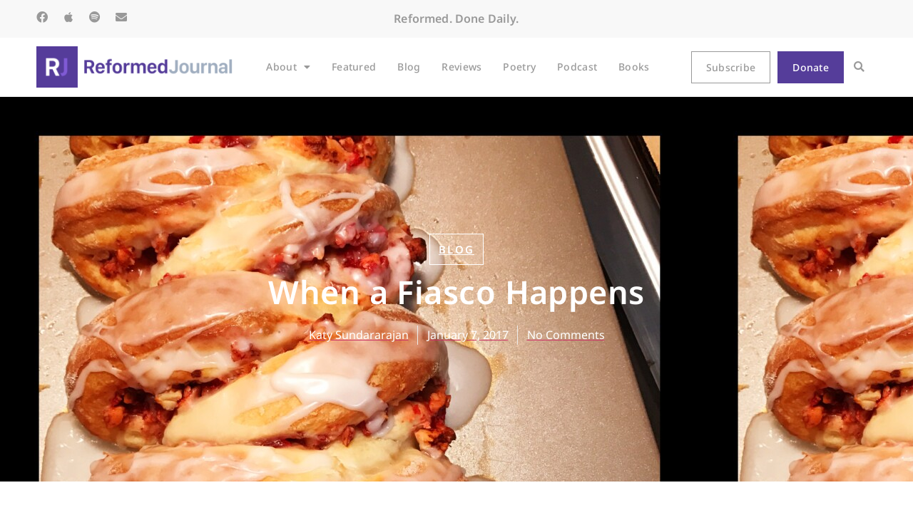

--- FILE ---
content_type: text/css
request_url: https://reformedjournal.com/wp-content/uploads/elementor/css/post-20406.css?ver=1769492405
body_size: 1016
content:
.elementor-kit-20406{--e-global-color-primary:#553D9A;--e-global-color-secondary:#999999;--e-global-color-text:#000000;--e-global-color-accent:#F8F8F8;--e-global-color-710fecb:#FFFFFF;--e-global-color-c73a803:#427157;--e-global-color-a43fc95:#DDC448;--e-global-color-67d00e7:#F3F6F8;--e-global-color-32a6461:#ECEBE9;--e-global-typography-primary-font-family:"Noto Sans";--e-global-typography-primary-font-size:45px;--e-global-typography-primary-font-weight:600;--e-global-typography-primary-text-transform:none;--e-global-typography-primary-line-height:1.2em;--e-global-typography-primary-letter-spacing:0.01em;--e-global-typography-secondary-font-family:"Noto Sans";--e-global-typography-secondary-font-size:30px;--e-global-typography-secondary-font-weight:700;--e-global-typography-secondary-line-height:1.2em;--e-global-typography-secondary-letter-spacing:0.01em;--e-global-typography-text-font-family:"Noto Sans";--e-global-typography-text-font-size:20px;--e-global-typography-text-font-weight:500;--e-global-typography-text-line-height:1.2em;--e-global-typography-text-letter-spacing:0.01em;--e-global-typography-accent-font-family:"Noto Sans";--e-global-typography-accent-font-size:20px;--e-global-typography-accent-font-weight:600;--e-global-typography-accent-line-height:1.4em;--e-global-typography-accent-letter-spacing:0.01em;--e-global-typography-c53ac3b-font-size:16px;--e-global-typography-c53ac3b-font-weight:600;--e-global-typography-c53ac3b-line-height:1.2em;--e-global-typography-a4c0baa-font-size:15px;--e-global-typography-a4c0baa-font-weight:600;--e-global-typography-a4c0baa-text-transform:uppercase;--e-global-typography-a4c0baa-line-height:1.2em;--e-global-typography-a4c0baa-letter-spacing:0.15em;--e-global-typography-92a707e-font-size:16px;--e-global-typography-92a707e-font-weight:normal;--e-global-typography-92a707e-text-transform:none;--e-global-typography-92a707e-line-height:1.7em;--e-global-typography-237da82-font-family:"Noto Sans";--e-global-typography-237da82-font-size:14px;--e-global-typography-237da82-font-weight:500;--e-global-typography-237da82-text-transform:none;--e-global-typography-237da82-letter-spacing:0.02em;--e-global-typography-d796360-font-family:"Noto Sans";--e-global-typography-d796360-font-size:12px;--e-global-typography-d796360-font-weight:normal;--e-global-typography-d796360-text-transform:capitalize;--e-global-typography-d796360-line-height:1.2em;--e-global-typography-d796360-letter-spacing:0.01em;font-size:var( --e-global-typography-92a707e-font-size );font-weight:var( --e-global-typography-92a707e-font-weight );text-transform:var( --e-global-typography-92a707e-text-transform );line-height:var( --e-global-typography-92a707e-line-height );letter-spacing:var( --e-global-typography-92a707e-letter-spacing );}.elementor-kit-20406 e-page-transition{background-color:#FFBC7D;}.elementor-kit-20406 a{text-decoration:underline;}.elementor-kit-20406 a:hover{text-decoration:none;}.elementor-kit-20406 h1{font-family:var( --e-global-typography-primary-font-family ), Sans-serif;font-size:var( --e-global-typography-primary-font-size );font-weight:var( --e-global-typography-primary-font-weight );text-transform:var( --e-global-typography-primary-text-transform );line-height:var( --e-global-typography-primary-line-height );letter-spacing:var( --e-global-typography-primary-letter-spacing );}.elementor-kit-20406 h2{font-family:var( --e-global-typography-secondary-font-family ), Sans-serif;font-size:var( --e-global-typography-secondary-font-size );font-weight:var( --e-global-typography-secondary-font-weight );line-height:var( --e-global-typography-secondary-line-height );letter-spacing:var( --e-global-typography-secondary-letter-spacing );}.elementor-kit-20406 h3{font-family:var( --e-global-typography-text-font-family ), Sans-serif;font-size:var( --e-global-typography-text-font-size );font-weight:var( --e-global-typography-text-font-weight );line-height:var( --e-global-typography-text-line-height );letter-spacing:var( --e-global-typography-text-letter-spacing );}.elementor-kit-20406 h4{font-family:var( --e-global-typography-accent-font-family ), Sans-serif;font-size:var( --e-global-typography-accent-font-size );font-weight:var( --e-global-typography-accent-font-weight );line-height:var( --e-global-typography-accent-line-height );letter-spacing:var( --e-global-typography-accent-letter-spacing );}.elementor-kit-20406 h5{font-size:var( --e-global-typography-c53ac3b-font-size );font-weight:var( --e-global-typography-c53ac3b-font-weight );line-height:var( --e-global-typography-c53ac3b-line-height );}.elementor-kit-20406 h6{font-size:var( --e-global-typography-a4c0baa-font-size );font-weight:var( --e-global-typography-a4c0baa-font-weight );text-transform:var( --e-global-typography-a4c0baa-text-transform );line-height:var( --e-global-typography-a4c0baa-line-height );letter-spacing:var( --e-global-typography-a4c0baa-letter-spacing );}.elementor-section.elementor-section-boxed > .elementor-container{max-width:1140px;}.e-con{--container-max-width:1140px;}.elementor-widget:not(:last-child){margin-block-end:20px;}.elementor-element{--widgets-spacing:20px 20px;--widgets-spacing-row:20px;--widgets-spacing-column:20px;}{}h1.entry-title{display:var(--page-title-display);}.site-header .site-branding{flex-direction:column;align-items:stretch;}.site-header{padding-inline-end:0px;padding-inline-start:0px;}.site-footer .site-branding{flex-direction:column;align-items:stretch;}@media(max-width:1024px){.elementor-kit-20406{font-size:var( --e-global-typography-92a707e-font-size );line-height:var( --e-global-typography-92a707e-line-height );letter-spacing:var( --e-global-typography-92a707e-letter-spacing );}.elementor-kit-20406 h1{font-size:var( --e-global-typography-primary-font-size );line-height:var( --e-global-typography-primary-line-height );letter-spacing:var( --e-global-typography-primary-letter-spacing );}.elementor-kit-20406 h2{font-size:var( --e-global-typography-secondary-font-size );line-height:var( --e-global-typography-secondary-line-height );letter-spacing:var( --e-global-typography-secondary-letter-spacing );}.elementor-kit-20406 h3{font-size:var( --e-global-typography-text-font-size );line-height:var( --e-global-typography-text-line-height );letter-spacing:var( --e-global-typography-text-letter-spacing );}.elementor-kit-20406 h4{font-size:var( --e-global-typography-accent-font-size );line-height:var( --e-global-typography-accent-line-height );letter-spacing:var( --e-global-typography-accent-letter-spacing );}.elementor-kit-20406 h5{font-size:var( --e-global-typography-c53ac3b-font-size );line-height:var( --e-global-typography-c53ac3b-line-height );}.elementor-kit-20406 h6{font-size:var( --e-global-typography-a4c0baa-font-size );line-height:var( --e-global-typography-a4c0baa-line-height );letter-spacing:var( --e-global-typography-a4c0baa-letter-spacing );}.elementor-section.elementor-section-boxed > .elementor-container{max-width:1024px;}.e-con{--container-max-width:1024px;}}@media(max-width:767px){.elementor-kit-20406{--e-global-typography-primary-font-size:40px;--e-global-typography-secondary-font-size:28px;--e-global-typography-237da82-font-size:12px;font-size:var( --e-global-typography-92a707e-font-size );line-height:var( --e-global-typography-92a707e-line-height );letter-spacing:var( --e-global-typography-92a707e-letter-spacing );}.elementor-kit-20406 h1{font-size:var( --e-global-typography-primary-font-size );line-height:var( --e-global-typography-primary-line-height );letter-spacing:var( --e-global-typography-primary-letter-spacing );}.elementor-kit-20406 h2{font-size:var( --e-global-typography-secondary-font-size );line-height:var( --e-global-typography-secondary-line-height );letter-spacing:var( --e-global-typography-secondary-letter-spacing );}.elementor-kit-20406 h3{font-size:var( --e-global-typography-text-font-size );line-height:var( --e-global-typography-text-line-height );letter-spacing:var( --e-global-typography-text-letter-spacing );}.elementor-kit-20406 h4{font-size:var( --e-global-typography-accent-font-size );line-height:var( --e-global-typography-accent-line-height );letter-spacing:var( --e-global-typography-accent-letter-spacing );}.elementor-kit-20406 h5{font-size:var( --e-global-typography-c53ac3b-font-size );line-height:var( --e-global-typography-c53ac3b-line-height );}.elementor-kit-20406 h6{font-size:var( --e-global-typography-a4c0baa-font-size );line-height:var( --e-global-typography-a4c0baa-line-height );letter-spacing:var( --e-global-typography-a4c0baa-letter-spacing );}.elementor-section.elementor-section-boxed > .elementor-container{max-width:767px;}.e-con{--container-max-width:767px;}}

--- FILE ---
content_type: text/css
request_url: https://reformedjournal.com/wp-content/uploads/elementor/css/post-29779.css?ver=1769492417
body_size: 2923
content:
.elementor-29779 .elementor-element.elementor-element-e63d049 > .elementor-background-overlay{background-color:var( --e-global-color-text );opacity:0.3;transition:background 0.3s, border-radius 0.3s, opacity 0.3s;}.elementor-29779 .elementor-element.elementor-element-e63d049{transition:background 0.3s, border 0.3s, border-radius 0.3s, box-shadow 0.3s;padding:15% 8% 15% 8%;}.elementor-29779 .elementor-element.elementor-element-381a9fe{padding:0% 0% 0% 0%;}.elementor-29779 .elementor-element.elementor-element-d4b2ff8.elementor-column > .elementor-widget-wrap{justify-content:center;}.elementor-widget-post-info .elementor-icon-list-item:not(:last-child):after{border-color:var( --e-global-color-text );}.elementor-widget-post-info .elementor-icon-list-icon i{color:var( --e-global-color-primary );}.elementor-widget-post-info .elementor-icon-list-icon svg{fill:var( --e-global-color-primary );}.elementor-widget-post-info .elementor-icon-list-text, .elementor-widget-post-info .elementor-icon-list-text a{color:var( --e-global-color-secondary );}.elementor-widget-post-info .elementor-icon-list-item{font-family:var( --e-global-typography-text-font-family ), Sans-serif;font-size:var( --e-global-typography-text-font-size );font-weight:var( --e-global-typography-text-font-weight );line-height:var( --e-global-typography-text-line-height );letter-spacing:var( --e-global-typography-text-letter-spacing );}.elementor-29779 .elementor-element.elementor-element-996fbbb{width:auto;max-width:auto;}.elementor-29779 .elementor-element.elementor-element-996fbbb > .elementor-widget-container{background-color:#FFFFFF21;padding:12px 12px 12px 12px;border-style:solid;border-width:1px 1px 1px 1px;border-color:var( --e-global-color-710fecb );border-radius:0px 0px 0px 0px;}.elementor-29779 .elementor-element.elementor-element-996fbbb .elementor-icon-list-icon{width:14px;}.elementor-29779 .elementor-element.elementor-element-996fbbb .elementor-icon-list-icon i{font-size:14px;}.elementor-29779 .elementor-element.elementor-element-996fbbb .elementor-icon-list-icon svg{--e-icon-list-icon-size:14px;}.elementor-29779 .elementor-element.elementor-element-996fbbb .elementor-icon-list-text, .elementor-29779 .elementor-element.elementor-element-996fbbb .elementor-icon-list-text a{color:var( --e-global-color-710fecb );}.elementor-29779 .elementor-element.elementor-element-996fbbb .elementor-icon-list-item{font-size:var( --e-global-typography-a4c0baa-font-size );font-weight:var( --e-global-typography-a4c0baa-font-weight );text-transform:var( --e-global-typography-a4c0baa-text-transform );line-height:var( --e-global-typography-a4c0baa-line-height );letter-spacing:var( --e-global-typography-a4c0baa-letter-spacing );}.elementor-widget-theme-post-title .elementor-heading-title{font-family:var( --e-global-typography-primary-font-family ), Sans-serif;font-size:var( --e-global-typography-primary-font-size );font-weight:var( --e-global-typography-primary-font-weight );text-transform:var( --e-global-typography-primary-text-transform );line-height:var( --e-global-typography-primary-line-height );letter-spacing:var( --e-global-typography-primary-letter-spacing );color:var( --e-global-color-primary );}.elementor-29779 .elementor-element.elementor-element-8f59320 > .elementor-widget-container{padding:1% 0% 0% 0%;}.elementor-29779 .elementor-element.elementor-element-8f59320{text-align:center;}.elementor-29779 .elementor-element.elementor-element-8f59320 .elementor-heading-title{font-family:var( --e-global-typography-primary-font-family ), Sans-serif;font-size:var( --e-global-typography-primary-font-size );font-weight:var( --e-global-typography-primary-font-weight );text-transform:var( --e-global-typography-primary-text-transform );line-height:var( --e-global-typography-primary-line-height );letter-spacing:var( --e-global-typography-primary-letter-spacing );color:var( --e-global-color-710fecb );}.elementor-29779 .elementor-element.elementor-element-236c744{width:auto;max-width:auto;}.elementor-29779 .elementor-element.elementor-element-236c744 .elementor-icon-list-items:not(.elementor-inline-items) .elementor-icon-list-item:not(:last-child){padding-bottom:calc(25px/2);}.elementor-29779 .elementor-element.elementor-element-236c744 .elementor-icon-list-items:not(.elementor-inline-items) .elementor-icon-list-item:not(:first-child){margin-top:calc(25px/2);}.elementor-29779 .elementor-element.elementor-element-236c744 .elementor-icon-list-items.elementor-inline-items .elementor-icon-list-item{margin-right:calc(25px/2);margin-left:calc(25px/2);}.elementor-29779 .elementor-element.elementor-element-236c744 .elementor-icon-list-items.elementor-inline-items{margin-right:calc(-25px/2);margin-left:calc(-25px/2);}body.rtl .elementor-29779 .elementor-element.elementor-element-236c744 .elementor-icon-list-items.elementor-inline-items .elementor-icon-list-item:after{left:calc(-25px/2);}body:not(.rtl) .elementor-29779 .elementor-element.elementor-element-236c744 .elementor-icon-list-items.elementor-inline-items .elementor-icon-list-item:after{right:calc(-25px/2);}.elementor-29779 .elementor-element.elementor-element-236c744 .elementor-icon-list-item:not(:last-child):after{content:"";border-color:var( --e-global-color-32a6461 );}.elementor-29779 .elementor-element.elementor-element-236c744 .elementor-icon-list-items:not(.elementor-inline-items) .elementor-icon-list-item:not(:last-child):after{border-top-style:solid;border-top-width:1px;}.elementor-29779 .elementor-element.elementor-element-236c744 .elementor-icon-list-items.elementor-inline-items .elementor-icon-list-item:not(:last-child):after{border-left-style:solid;}.elementor-29779 .elementor-element.elementor-element-236c744 .elementor-inline-items .elementor-icon-list-item:not(:last-child):after{border-left-width:1px;}.elementor-29779 .elementor-element.elementor-element-236c744 .elementor-icon-list-icon{width:14px;}.elementor-29779 .elementor-element.elementor-element-236c744 .elementor-icon-list-icon i{font-size:14px;}.elementor-29779 .elementor-element.elementor-element-236c744 .elementor-icon-list-icon svg{--e-icon-list-icon-size:14px;}.elementor-29779 .elementor-element.elementor-element-236c744 .elementor-icon-list-text, .elementor-29779 .elementor-element.elementor-element-236c744 .elementor-icon-list-text a{color:var( --e-global-color-710fecb );}.elementor-29779 .elementor-element.elementor-element-236c744 .elementor-icon-list-item{font-size:var( --e-global-typography-92a707e-font-size );font-weight:var( --e-global-typography-92a707e-font-weight );text-transform:var( --e-global-typography-92a707e-text-transform );line-height:var( --e-global-typography-92a707e-line-height );letter-spacing:var( --e-global-typography-92a707e-letter-spacing );}.elementor-29779 .elementor-element.elementor-element-45b5f9f:not(.elementor-motion-effects-element-type-background), .elementor-29779 .elementor-element.elementor-element-45b5f9f > .elementor-motion-effects-container > .elementor-motion-effects-layer{background-color:var( --e-global-color-710fecb );}.elementor-29779 .elementor-element.elementor-element-45b5f9f{transition:background 0.3s, border 0.3s, border-radius 0.3s, box-shadow 0.3s;padding:8% 20% 8% 20%;}.elementor-29779 .elementor-element.elementor-element-45b5f9f > .elementor-background-overlay{transition:background 0.3s, border-radius 0.3s, opacity 0.3s;}.elementor-29779 .elementor-element.elementor-element-45b5f9f a{color:var( --e-global-color-text );}.elementor-29779 .elementor-element.elementor-element-45b5f9f a:hover{color:var( --e-global-color-primary );}.elementor-29779 .elementor-element.elementor-element-c417814{border-style:none;padding:0% 0% 0% 0%;}.elementor-29779 .elementor-element.elementor-element-2230598 > .elementor-element-populated{padding:0% 0% 0% 0%;}.elementor-widget-theme-post-content{color:var( --e-global-color-text );font-family:var( --e-global-typography-text-font-family ), Sans-serif;font-size:var( --e-global-typography-text-font-size );font-weight:var( --e-global-typography-text-font-weight );line-height:var( --e-global-typography-text-line-height );letter-spacing:var( --e-global-typography-text-letter-spacing );}.elementor-29779 .elementor-element.elementor-element-a75a7f9{text-align:start;color:var( --e-global-color-text );font-size:var( --e-global-typography-92a707e-font-size );font-weight:var( --e-global-typography-92a707e-font-weight );text-transform:var( --e-global-typography-92a707e-text-transform );line-height:var( --e-global-typography-92a707e-line-height );letter-spacing:var( --e-global-typography-92a707e-letter-spacing );}.elementor-widget-divider{--divider-color:var( --e-global-color-secondary );}.elementor-widget-divider .elementor-divider__text{color:var( --e-global-color-secondary );font-family:var( --e-global-typography-secondary-font-family ), Sans-serif;font-size:var( --e-global-typography-secondary-font-size );font-weight:var( --e-global-typography-secondary-font-weight );line-height:var( --e-global-typography-secondary-line-height );letter-spacing:var( --e-global-typography-secondary-letter-spacing );}.elementor-widget-divider.elementor-view-stacked .elementor-icon{background-color:var( --e-global-color-secondary );}.elementor-widget-divider.elementor-view-framed .elementor-icon, .elementor-widget-divider.elementor-view-default .elementor-icon{color:var( --e-global-color-secondary );border-color:var( --e-global-color-secondary );}.elementor-widget-divider.elementor-view-framed .elementor-icon, .elementor-widget-divider.elementor-view-default .elementor-icon svg{fill:var( --e-global-color-secondary );}.elementor-29779 .elementor-element.elementor-element-e4e9bdb{--divider-border-style:solid;--divider-color:var( --e-global-color-secondary );--divider-border-width:1px;}.elementor-29779 .elementor-element.elementor-element-e4e9bdb .elementor-divider-separator{width:100%;margin:0 auto;margin-left:0;}.elementor-29779 .elementor-element.elementor-element-e4e9bdb .elementor-divider{text-align:left;padding-block-start:0px;padding-block-end:0px;}.elementor-widget-heading .elementor-heading-title{font-family:var( --e-global-typography-primary-font-family ), Sans-serif;font-size:var( --e-global-typography-primary-font-size );font-weight:var( --e-global-typography-primary-font-weight );text-transform:var( --e-global-typography-primary-text-transform );line-height:var( --e-global-typography-primary-line-height );letter-spacing:var( --e-global-typography-primary-letter-spacing );color:var( --e-global-color-primary );}.elementor-29779 .elementor-element.elementor-element-70fa199{text-align:start;}.elementor-29779 .elementor-element.elementor-element-70fa199 .elementor-heading-title{font-size:var( --e-global-typography-a4c0baa-font-size );font-weight:var( --e-global-typography-a4c0baa-font-weight );text-transform:var( --e-global-typography-a4c0baa-text-transform );line-height:var( --e-global-typography-a4c0baa-line-height );letter-spacing:var( --e-global-typography-a4c0baa-letter-spacing );color:var( --e-global-color-text );}.elementor-29779 .elementor-element.elementor-element-ca36d65{--alignment:left;--grid-side-margin:10px;--grid-column-gap:10px;--grid-row-gap:10px;--grid-bottom-margin:10px;--e-share-buttons-primary-color:var( --e-global-color-primary );--e-share-buttons-secondary-color:var( --e-global-color-710fecb );}.elementor-29779 .elementor-element.elementor-element-ca36d65 .elementor-share-btn{font-size:calc(1px * 10);height:4em;}.elementor-29779 .elementor-element.elementor-element-ca36d65 .elementor-share-btn__icon{--e-share-buttons-icon-size:1.9em;}.elementor-29779 .elementor-element.elementor-element-ca36d65 .elementor-share-btn:hover{--e-share-buttons-primary-color:var( --e-global-color-text );--e-share-buttons-secondary-color:var( --e-global-color-710fecb );}.elementor-29779 .elementor-element.elementor-element-ca36d65 .elementor-share-btn__title{font-family:var( --e-global-typography-237da82-font-family ), Sans-serif;font-size:var( --e-global-typography-237da82-font-size );font-weight:var( --e-global-typography-237da82-font-weight );text-transform:var( --e-global-typography-237da82-text-transform );letter-spacing:var( --e-global-typography-237da82-letter-spacing );}.elementor-29779 .elementor-element.elementor-element-5faf3df{--divider-border-style:solid;--divider-color:var( --e-global-color-secondary );--divider-border-width:1px;}.elementor-29779 .elementor-element.elementor-element-5faf3df > .elementor-widget-container{padding:0% 0% 4% 0%;}.elementor-29779 .elementor-element.elementor-element-5faf3df .elementor-divider-separator{width:100%;margin:0 auto;margin-left:0;}.elementor-29779 .elementor-element.elementor-element-5faf3df .elementor-divider{text-align:left;padding-block-start:0px;padding-block-end:0px;}.elementor-widget-author-box .elementor-author-box__name{color:var( --e-global-color-secondary );font-family:var( --e-global-typography-primary-font-family ), Sans-serif;font-size:var( --e-global-typography-primary-font-size );font-weight:var( --e-global-typography-primary-font-weight );text-transform:var( --e-global-typography-primary-text-transform );line-height:var( --e-global-typography-primary-line-height );letter-spacing:var( --e-global-typography-primary-letter-spacing );}.elementor-widget-author-box .elementor-author-box__bio{color:var( --e-global-color-text );font-family:var( --e-global-typography-text-font-family ), Sans-serif;font-size:var( --e-global-typography-text-font-size );font-weight:var( --e-global-typography-text-font-weight );line-height:var( --e-global-typography-text-line-height );letter-spacing:var( --e-global-typography-text-letter-spacing );}.elementor-widget-author-box .elementor-author-box__button{color:var( --e-global-color-secondary );border-color:var( --e-global-color-secondary );font-family:var( --e-global-typography-accent-font-family ), Sans-serif;font-size:var( --e-global-typography-accent-font-size );font-weight:var( --e-global-typography-accent-font-weight );line-height:var( --e-global-typography-accent-line-height );letter-spacing:var( --e-global-typography-accent-letter-spacing );}.elementor-widget-author-box .elementor-author-box__button:hover{border-color:var( --e-global-color-secondary );color:var( --e-global-color-secondary );}.elementor-29779 .elementor-element.elementor-element-86ddf22 > .elementor-widget-container{background-color:var( --e-global-color-accent );margin:0% 0% 0% 0%;padding:8% 8% 8% 8%;border-style:none;}.elementor-29779 .elementor-element.elementor-element-86ddf22 .elementor-author-box__avatar img{width:80px;height:80px;}body.rtl .elementor-29779 .elementor-element.elementor-element-86ddf22.elementor-author-box--layout-image-left .elementor-author-box__avatar,
					 body:not(.rtl) .elementor-29779 .elementor-element.elementor-element-86ddf22:not(.elementor-author-box--layout-image-above) .elementor-author-box__avatar{margin-right:12px;margin-left:0;}body:not(.rtl) .elementor-29779 .elementor-element.elementor-element-86ddf22.elementor-author-box--layout-image-right .elementor-author-box__avatar,
					 body.rtl .elementor-29779 .elementor-element.elementor-element-86ddf22:not(.elementor-author-box--layout-image-above) .elementor-author-box__avatar{margin-left:12px;margin-right:0;}.elementor-29779 .elementor-element.elementor-element-86ddf22.elementor-author-box--layout-image-above .elementor-author-box__avatar{margin-bottom:12px;}.elementor-29779 .elementor-element.elementor-element-86ddf22 .elementor-author-box__name{color:var( --e-global-color-text );font-family:var( --e-global-typography-accent-font-family ), Sans-serif;font-size:var( --e-global-typography-accent-font-size );font-weight:var( --e-global-typography-accent-font-weight );line-height:var( --e-global-typography-accent-line-height );letter-spacing:var( --e-global-typography-accent-letter-spacing );margin-bottom:12px;}.elementor-29779 .elementor-element.elementor-element-86ddf22 .elementor-author-box__bio{color:var( --e-global-color-text );font-size:var( --e-global-typography-92a707e-font-size );font-weight:var( --e-global-typography-92a707e-font-weight );text-transform:var( --e-global-typography-92a707e-text-transform );line-height:var( --e-global-typography-92a707e-line-height );letter-spacing:var( --e-global-typography-92a707e-letter-spacing );margin-bottom:12px;}.elementor-29779 .elementor-element.elementor-element-86ddf22 .elementor-author-box__button{color:var( --e-global-color-710fecb );border-color:var( --e-global-color-710fecb );background-color:var( --e-global-color-primary );font-family:var( --e-global-typography-237da82-font-family ), Sans-serif;font-size:var( --e-global-typography-237da82-font-size );font-weight:var( --e-global-typography-237da82-font-weight );text-transform:var( --e-global-typography-237da82-text-transform );letter-spacing:var( --e-global-typography-237da82-letter-spacing );border-width:0px;border-radius:1px;padding:12px 20px 12px 20px;}.elementor-29779 .elementor-element.elementor-element-86ddf22 .elementor-author-box__button:hover{border-color:var( --e-global-color-710fecb );color:var( --e-global-color-710fecb );background-color:var( --e-global-color-text );}.elementor-29779 .elementor-element.elementor-element-0119bf2:not(.elementor-motion-effects-element-type-background), .elementor-29779 .elementor-element.elementor-element-0119bf2 > .elementor-motion-effects-container > .elementor-motion-effects-layer{background-color:var( --e-global-color-67d00e7 );}.elementor-29779 .elementor-element.elementor-element-0119bf2{transition:background 0.3s, border 0.3s, border-radius 0.3s, box-shadow 0.3s;padding:8% 8% 8% 8%;}.elementor-29779 .elementor-element.elementor-element-0119bf2 > .elementor-background-overlay{transition:background 0.3s, border-radius 0.3s, opacity 0.3s;}.elementor-29779 .elementor-element.elementor-element-0119bf2 a{color:var( --e-global-color-text );}.elementor-29779 .elementor-element.elementor-element-0119bf2 a:hover{color:var( --e-global-color-primary );}.elementor-29779 .elementor-element.elementor-element-9f68def{border-style:none;padding:0% 0% 0% 0%;}.elementor-29779 .elementor-element.elementor-element-10c388d > .elementor-element-populated{padding:0% 0% 0% 0%;}.elementor-widget-post-navigation span.post-navigation__prev--label{color:var( --e-global-color-text );}.elementor-widget-post-navigation span.post-navigation__next--label{color:var( --e-global-color-text );}.elementor-widget-post-navigation span.post-navigation__prev--label, .elementor-widget-post-navigation span.post-navigation__next--label{font-family:var( --e-global-typography-secondary-font-family ), Sans-serif;font-size:var( --e-global-typography-secondary-font-size );font-weight:var( --e-global-typography-secondary-font-weight );letter-spacing:var( --e-global-typography-secondary-letter-spacing );}.elementor-widget-post-navigation span.post-navigation__prev--title, .elementor-widget-post-navigation span.post-navigation__next--title{color:var( --e-global-color-secondary );font-family:var( --e-global-typography-secondary-font-family ), Sans-serif;font-size:var( --e-global-typography-secondary-font-size );font-weight:var( --e-global-typography-secondary-font-weight );letter-spacing:var( --e-global-typography-secondary-letter-spacing );}.elementor-29779 .elementor-element.elementor-element-aff179d span.post-navigation__prev--label{color:var( --e-global-color-text );}.elementor-29779 .elementor-element.elementor-element-aff179d span.post-navigation__next--label{color:var( --e-global-color-text );}.elementor-29779 .elementor-element.elementor-element-aff179d span.post-navigation__prev--label:hover{color:var( --e-global-color-primary );}.elementor-29779 .elementor-element.elementor-element-aff179d span.post-navigation__next--label:hover{color:var( --e-global-color-primary );}.elementor-29779 .elementor-element.elementor-element-aff179d span.post-navigation__prev--label, .elementor-29779 .elementor-element.elementor-element-aff179d span.post-navigation__next--label{font-size:var( --e-global-typography-a4c0baa-font-size );font-weight:var( --e-global-typography-a4c0baa-font-weight );text-transform:var( --e-global-typography-a4c0baa-text-transform );letter-spacing:var( --e-global-typography-a4c0baa-letter-spacing );}.elementor-29779 .elementor-element.elementor-element-aff179d span.post-navigation__prev--title, .elementor-29779 .elementor-element.elementor-element-aff179d span.post-navigation__next--title{color:var( --e-global-color-text );font-family:var( --e-global-typography-text-font-family ), Sans-serif;font-size:var( --e-global-typography-text-font-size );font-weight:var( --e-global-typography-text-font-weight );letter-spacing:var( --e-global-typography-text-letter-spacing );}.elementor-29779 .elementor-element.elementor-element-aff179d .post-navigation__arrow-wrapper{color:var( --e-global-color-secondary );fill:var( --e-global-color-secondary );font-size:17px;}.elementor-29779 .elementor-element.elementor-element-aff179d .post-navigation__arrow-wrapper:hover{color:var( --e-global-color-primary );fill:var( --e-global-color-primary );}.elementor-29779 .elementor-element.elementor-element-aff179d .elementor-post-navigation__separator{background-color:var( --e-global-color-secondary );width:1px;}.elementor-29779 .elementor-element.elementor-element-aff179d .elementor-post-navigation{color:var( --e-global-color-secondary );border-block-width:1px;}.elementor-29779 .elementor-element.elementor-element-aff179d .elementor-post-navigation__next.elementor-post-navigation__link{width:calc(50% - (1px / 2));}.elementor-29779 .elementor-element.elementor-element-aff179d .elementor-post-navigation__prev.elementor-post-navigation__link{width:calc(50% - (1px / 2));}.elementor-29779 .elementor-element.elementor-element-6b8b9eb:not(.elementor-motion-effects-element-type-background), .elementor-29779 .elementor-element.elementor-element-6b8b9eb > .elementor-motion-effects-container > .elementor-motion-effects-layer{background-color:var( --e-global-color-710fecb );}.elementor-29779 .elementor-element.elementor-element-6b8b9eb{transition:background 0.3s, border 0.3s, border-radius 0.3s, box-shadow 0.3s;padding:8% 20% 8% 20%;}.elementor-29779 .elementor-element.elementor-element-6b8b9eb > .elementor-background-overlay{transition:background 0.3s, border-radius 0.3s, opacity 0.3s;}.elementor-29779 .elementor-element.elementor-element-6b8b9eb a{color:var( --e-global-color-text );}.elementor-29779 .elementor-element.elementor-element-6b8b9eb a:hover{color:var( --e-global-color-primary );}.elementor-29779 .elementor-element.elementor-element-304e359{border-style:none;padding:0% 0% 0% 0%;}.elementor-29779 .elementor-element.elementor-element-df60357 > .elementor-element-populated{padding:0% 0% 0% 0%;}.elementor-widget-text-editor{font-family:var( --e-global-typography-text-font-family ), Sans-serif;font-size:var( --e-global-typography-text-font-size );font-weight:var( --e-global-typography-text-font-weight );line-height:var( --e-global-typography-text-line-height );letter-spacing:var( --e-global-typography-text-letter-spacing );color:var( --e-global-color-text );}.elementor-widget-text-editor.elementor-drop-cap-view-stacked .elementor-drop-cap{background-color:var( --e-global-color-primary );}.elementor-widget-text-editor.elementor-drop-cap-view-framed .elementor-drop-cap, .elementor-widget-text-editor.elementor-drop-cap-view-default .elementor-drop-cap{color:var( --e-global-color-primary );border-color:var( --e-global-color-primary );}.elementor-29779 .elementor-element.elementor-element-147e342{font-size:var( --e-global-typography-92a707e-font-size );font-weight:var( --e-global-typography-92a707e-font-weight );text-transform:var( --e-global-typography-92a707e-text-transform );line-height:var( --e-global-typography-92a707e-line-height );letter-spacing:var( --e-global-typography-92a707e-letter-spacing );}.elementor-widget .tippy-tooltip .tippy-content{text-align:center;}@media(max-width:1024px){.elementor-widget-post-info .elementor-icon-list-item{font-size:var( --e-global-typography-text-font-size );line-height:var( --e-global-typography-text-line-height );letter-spacing:var( --e-global-typography-text-letter-spacing );}.elementor-29779 .elementor-element.elementor-element-996fbbb .elementor-icon-list-item{font-size:var( --e-global-typography-a4c0baa-font-size );line-height:var( --e-global-typography-a4c0baa-line-height );letter-spacing:var( --e-global-typography-a4c0baa-letter-spacing );}.elementor-widget-theme-post-title .elementor-heading-title{font-size:var( --e-global-typography-primary-font-size );line-height:var( --e-global-typography-primary-line-height );letter-spacing:var( --e-global-typography-primary-letter-spacing );}.elementor-29779 .elementor-element.elementor-element-8f59320 .elementor-heading-title{font-size:var( --e-global-typography-primary-font-size );line-height:var( --e-global-typography-primary-line-height );letter-spacing:var( --e-global-typography-primary-letter-spacing );}.elementor-29779 .elementor-element.elementor-element-236c744 .elementor-icon-list-item{font-size:var( --e-global-typography-92a707e-font-size );line-height:var( --e-global-typography-92a707e-line-height );letter-spacing:var( --e-global-typography-92a707e-letter-spacing );}.elementor-widget-theme-post-content{font-size:var( --e-global-typography-text-font-size );line-height:var( --e-global-typography-text-line-height );letter-spacing:var( --e-global-typography-text-letter-spacing );}.elementor-29779 .elementor-element.elementor-element-a75a7f9{font-size:var( --e-global-typography-92a707e-font-size );line-height:var( --e-global-typography-92a707e-line-height );letter-spacing:var( --e-global-typography-92a707e-letter-spacing );}.elementor-widget-divider .elementor-divider__text{font-size:var( --e-global-typography-secondary-font-size );line-height:var( --e-global-typography-secondary-line-height );letter-spacing:var( --e-global-typography-secondary-letter-spacing );}.elementor-29779 .elementor-element.elementor-element-e4e9bdb .elementor-divider{padding-block-start:2px;padding-block-end:2px;}.elementor-widget-heading .elementor-heading-title{font-size:var( --e-global-typography-primary-font-size );line-height:var( --e-global-typography-primary-line-height );letter-spacing:var( --e-global-typography-primary-letter-spacing );}.elementor-29779 .elementor-element.elementor-element-70fa199 .elementor-heading-title{font-size:var( --e-global-typography-a4c0baa-font-size );line-height:var( --e-global-typography-a4c0baa-line-height );letter-spacing:var( --e-global-typography-a4c0baa-letter-spacing );} .elementor-29779 .elementor-element.elementor-element-ca36d65{--grid-side-margin:10px;--grid-column-gap:10px;--grid-row-gap:10px;--grid-bottom-margin:10px;}.elementor-29779 .elementor-element.elementor-element-ca36d65 .elementor-share-btn__title{font-size:var( --e-global-typography-237da82-font-size );letter-spacing:var( --e-global-typography-237da82-letter-spacing );}.elementor-29779 .elementor-element.elementor-element-5faf3df .elementor-divider{padding-block-start:2px;padding-block-end:2px;}.elementor-widget-author-box .elementor-author-box__name{font-size:var( --e-global-typography-primary-font-size );line-height:var( --e-global-typography-primary-line-height );letter-spacing:var( --e-global-typography-primary-letter-spacing );}.elementor-widget-author-box .elementor-author-box__bio{font-size:var( --e-global-typography-text-font-size );line-height:var( --e-global-typography-text-line-height );letter-spacing:var( --e-global-typography-text-letter-spacing );}.elementor-widget-author-box .elementor-author-box__button{font-size:var( --e-global-typography-accent-font-size );line-height:var( --e-global-typography-accent-line-height );letter-spacing:var( --e-global-typography-accent-letter-spacing );}.elementor-29779 .elementor-element.elementor-element-86ddf22 .elementor-author-box__name{font-size:var( --e-global-typography-accent-font-size );line-height:var( --e-global-typography-accent-line-height );letter-spacing:var( --e-global-typography-accent-letter-spacing );}.elementor-29779 .elementor-element.elementor-element-86ddf22 .elementor-author-box__bio{font-size:var( --e-global-typography-92a707e-font-size );line-height:var( --e-global-typography-92a707e-line-height );letter-spacing:var( --e-global-typography-92a707e-letter-spacing );}.elementor-29779 .elementor-element.elementor-element-86ddf22 .elementor-author-box__button{font-size:var( --e-global-typography-237da82-font-size );letter-spacing:var( --e-global-typography-237da82-letter-spacing );}.elementor-widget-post-navigation span.post-navigation__prev--label, .elementor-widget-post-navigation span.post-navigation__next--label{font-size:var( --e-global-typography-secondary-font-size );letter-spacing:var( --e-global-typography-secondary-letter-spacing );}.elementor-widget-post-navigation span.post-navigation__prev--title, .elementor-widget-post-navigation span.post-navigation__next--title{font-size:var( --e-global-typography-secondary-font-size );letter-spacing:var( --e-global-typography-secondary-letter-spacing );}.elementor-29779 .elementor-element.elementor-element-aff179d span.post-navigation__prev--label, .elementor-29779 .elementor-element.elementor-element-aff179d span.post-navigation__next--label{font-size:var( --e-global-typography-a4c0baa-font-size );letter-spacing:var( --e-global-typography-a4c0baa-letter-spacing );}.elementor-29779 .elementor-element.elementor-element-aff179d span.post-navigation__prev--title, .elementor-29779 .elementor-element.elementor-element-aff179d span.post-navigation__next--title{font-size:var( --e-global-typography-text-font-size );letter-spacing:var( --e-global-typography-text-letter-spacing );}.elementor-widget-text-editor{font-size:var( --e-global-typography-text-font-size );line-height:var( --e-global-typography-text-line-height );letter-spacing:var( --e-global-typography-text-letter-spacing );}.elementor-29779 .elementor-element.elementor-element-147e342{font-size:var( --e-global-typography-92a707e-font-size );line-height:var( --e-global-typography-92a707e-line-height );letter-spacing:var( --e-global-typography-92a707e-letter-spacing );}}@media(max-width:767px){.elementor-29779 .elementor-element.elementor-element-e63d049{padding:20% 10% 20% 10%;}.elementor-29779 .elementor-element.elementor-element-381a9fe{padding:0% 0% 0% 0%;}.elementor-widget-post-info .elementor-icon-list-item{font-size:var( --e-global-typography-text-font-size );line-height:var( --e-global-typography-text-line-height );letter-spacing:var( --e-global-typography-text-letter-spacing );}.elementor-29779 .elementor-element.elementor-element-996fbbb .elementor-icon-list-item{font-size:var( --e-global-typography-a4c0baa-font-size );line-height:var( --e-global-typography-a4c0baa-line-height );letter-spacing:var( --e-global-typography-a4c0baa-letter-spacing );}.elementor-widget-theme-post-title .elementor-heading-title{font-size:var( --e-global-typography-primary-font-size );line-height:var( --e-global-typography-primary-line-height );letter-spacing:var( --e-global-typography-primary-letter-spacing );}.elementor-29779 .elementor-element.elementor-element-8f59320 .elementor-heading-title{font-size:var( --e-global-typography-primary-font-size );line-height:var( --e-global-typography-primary-line-height );letter-spacing:var( --e-global-typography-primary-letter-spacing );}.elementor-29779 .elementor-element.elementor-element-236c744 .elementor-icon-list-item{font-size:var( --e-global-typography-92a707e-font-size );line-height:var( --e-global-typography-92a707e-line-height );letter-spacing:var( --e-global-typography-92a707e-letter-spacing );}.elementor-29779 .elementor-element.elementor-element-45b5f9f{padding:20% 10% 20% 10%;}.elementor-29779 .elementor-element.elementor-element-c417814{padding:0% 0% 0% 0%;}.elementor-29779 .elementor-element.elementor-element-2230598 > .elementor-element-populated{padding:0% 0% 0% 0%;}.elementor-widget-theme-post-content{font-size:var( --e-global-typography-text-font-size );line-height:var( --e-global-typography-text-line-height );letter-spacing:var( --e-global-typography-text-letter-spacing );}.elementor-29779 .elementor-element.elementor-element-a75a7f9{font-size:var( --e-global-typography-92a707e-font-size );line-height:var( --e-global-typography-92a707e-line-height );letter-spacing:var( --e-global-typography-92a707e-letter-spacing );}.elementor-widget-divider .elementor-divider__text{font-size:var( --e-global-typography-secondary-font-size );line-height:var( --e-global-typography-secondary-line-height );letter-spacing:var( --e-global-typography-secondary-letter-spacing );}.elementor-29779 .elementor-element.elementor-element-e4e9bdb .elementor-divider{padding-block-start:0px;padding-block-end:0px;}.elementor-widget-heading .elementor-heading-title{font-size:var( --e-global-typography-primary-font-size );line-height:var( --e-global-typography-primary-line-height );letter-spacing:var( --e-global-typography-primary-letter-spacing );}.elementor-29779 .elementor-element.elementor-element-70fa199 .elementor-heading-title{font-size:var( --e-global-typography-a4c0baa-font-size );line-height:var( --e-global-typography-a4c0baa-line-height );letter-spacing:var( --e-global-typography-a4c0baa-letter-spacing );} .elementor-29779 .elementor-element.elementor-element-ca36d65{--grid-side-margin:10px;--grid-column-gap:10px;--grid-row-gap:10px;--grid-bottom-margin:10px;}.elementor-29779 .elementor-element.elementor-element-ca36d65 .elementor-share-btn__title{font-size:var( --e-global-typography-237da82-font-size );letter-spacing:var( --e-global-typography-237da82-letter-spacing );}.elementor-29779 .elementor-element.elementor-element-5faf3df .elementor-divider{padding-block-start:0px;padding-block-end:0px;}.elementor-widget-author-box .elementor-author-box__name{font-size:var( --e-global-typography-primary-font-size );line-height:var( --e-global-typography-primary-line-height );letter-spacing:var( --e-global-typography-primary-letter-spacing );}.elementor-widget-author-box .elementor-author-box__bio{font-size:var( --e-global-typography-text-font-size );line-height:var( --e-global-typography-text-line-height );letter-spacing:var( --e-global-typography-text-letter-spacing );}.elementor-widget-author-box .elementor-author-box__button{font-size:var( --e-global-typography-accent-font-size );line-height:var( --e-global-typography-accent-line-height );letter-spacing:var( --e-global-typography-accent-letter-spacing );}.elementor-29779 .elementor-element.elementor-element-86ddf22 > .elementor-widget-container{padding:10% 10% 10% 10%;}.elementor-29779 .elementor-element.elementor-element-86ddf22 .elementor-author-box__name{font-size:var( --e-global-typography-accent-font-size );line-height:var( --e-global-typography-accent-line-height );letter-spacing:var( --e-global-typography-accent-letter-spacing );}.elementor-29779 .elementor-element.elementor-element-86ddf22 .elementor-author-box__bio{font-size:var( --e-global-typography-92a707e-font-size );line-height:var( --e-global-typography-92a707e-line-height );letter-spacing:var( --e-global-typography-92a707e-letter-spacing );}.elementor-29779 .elementor-element.elementor-element-86ddf22 .elementor-author-box__button{font-size:var( --e-global-typography-237da82-font-size );letter-spacing:var( --e-global-typography-237da82-letter-spacing );}.elementor-29779 .elementor-element.elementor-element-0119bf2{padding:10% 10% 10% 10%;}.elementor-29779 .elementor-element.elementor-element-9f68def{padding:0% 0% 0% 0%;}.elementor-29779 .elementor-element.elementor-element-10c388d > .elementor-element-populated{padding:0% 0% 0% 0%;}.elementor-widget-post-navigation span.post-navigation__prev--label, .elementor-widget-post-navigation span.post-navigation__next--label{font-size:var( --e-global-typography-secondary-font-size );letter-spacing:var( --e-global-typography-secondary-letter-spacing );}.elementor-widget-post-navigation span.post-navigation__prev--title, .elementor-widget-post-navigation span.post-navigation__next--title{font-size:var( --e-global-typography-secondary-font-size );letter-spacing:var( --e-global-typography-secondary-letter-spacing );}.elementor-29779 .elementor-element.elementor-element-aff179d span.post-navigation__prev--label, .elementor-29779 .elementor-element.elementor-element-aff179d span.post-navigation__next--label{font-size:var( --e-global-typography-a4c0baa-font-size );letter-spacing:var( --e-global-typography-a4c0baa-letter-spacing );}.elementor-29779 .elementor-element.elementor-element-aff179d span.post-navigation__prev--title, .elementor-29779 .elementor-element.elementor-element-aff179d span.post-navigation__next--title{font-size:var( --e-global-typography-text-font-size );letter-spacing:var( --e-global-typography-text-letter-spacing );}.elementor-29779 .elementor-element.elementor-element-6b8b9eb{padding:20% 10% 20% 10%;}.elementor-29779 .elementor-element.elementor-element-304e359{padding:0% 0% 0% 0%;}.elementor-29779 .elementor-element.elementor-element-df60357 > .elementor-element-populated{padding:0% 0% 0% 0%;}.elementor-widget-text-editor{font-size:var( --e-global-typography-text-font-size );line-height:var( --e-global-typography-text-line-height );letter-spacing:var( --e-global-typography-text-letter-spacing );}.elementor-29779 .elementor-element.elementor-element-147e342{font-size:var( --e-global-typography-92a707e-font-size );line-height:var( --e-global-typography-92a707e-line-height );letter-spacing:var( --e-global-typography-92a707e-letter-spacing );}}@media(min-width:768px){.elementor-29779 .elementor-element.elementor-element-2921775{width:100%;}.elementor-29779 .elementor-element.elementor-element-26bc2e2{width:100%;}.elementor-29779 .elementor-element.elementor-element-e6ec0b6{width:100%;}.elementor-29779 .elementor-element.elementor-element-6670e9c{width:100%;}}

--- FILE ---
content_type: application/javascript; charset=UTF-8
request_url: https://blog.reformedjournal.com/cdn-cgi/challenge-platform/scripts/jsd/main.js
body_size: 9264
content:
window._cf_chl_opt={AKGCx8:'b'};~function(f7,Gg,Gw,GD,GA,GO,Gz,f0,f1,f3){f7=d,function(B,L,fQ,f6,G,f){for(fQ={B:302,L:183,G:132,f:261,I:330,o:201,e:362,c:301},f6=d,G=B();!![];)try{if(f=parseInt(f6(fQ.B))/1+-parseInt(f6(fQ.L))/2+parseInt(f6(fQ.G))/3+-parseInt(f6(fQ.f))/4+parseInt(f6(fQ.I))/5+-parseInt(f6(fQ.o))/6+parseInt(f6(fQ.e))/7*(parseInt(f6(fQ.c))/8),L===f)break;else G.push(G.shift())}catch(I){G.push(G.shift())}}(R,607350),Gg=this||self,Gw=Gg[f7(223)],GD=null,GA=GW(),GO={},GO[f7(339)]='o',GO[f7(355)]='s',GO[f7(291)]='u',GO[f7(332)]='z',GO[f7(371)]='n',GO[f7(337)]='I',GO[f7(180)]='b',Gz=GO,Gg[f7(184)]=function(B,L,G,I,Ir,IC,Ia,fb,o,Z,i,x,V,K,s){if(Ir={B:227,L:283,G:229,f:199,I:275,o:219,e:126,c:123,S:219,Z:120,i:326,x:202,V:162,b:290,k:196,K:283,s:357,l:336,N:232,H:133,v:127},IC={B:150,L:162,G:283,f:379,I:134,o:380},Ia={B:260,L:252,G:271,f:369},fb=f7,o={'iJhtV':function(N,H){return H===N},'TcwhC':function(N,H){return N+H},'WiygI':function(N,H){return N+H},'kQfzJ':function(N,H){return N<H},'SJAzG':function(N,H,X,y){return N(H,X,y)},'BgGrJ':fb(Ir.B),'dZjpD':function(N,H){return N+H},'kKGsB':function(N,H,X){return N(H,X)},'JLZkX':function(N,H){return N+H},'Uffyx':function(N,H,X){return N(H,X)}},o[fb(Ir.L)](null,L)||L===void 0)return I;for(Z=GM(L),B[fb(Ir.G)][fb(Ir.f)]&&(Z=Z[fb(Ir.I)](B[fb(Ir.G)][fb(Ir.f)](L))),Z=B[fb(Ir.o)][fb(Ir.e)]&&B[fb(Ir.c)]?B[fb(Ir.S)][fb(Ir.e)](new B[(fb(Ir.c))](Z)):function(N,fu,H){for(fu=fb,N[fu(IC.B)](),H=0;H<N[fu(IC.L)];o[fu(IC.G)](N[H],N[o[fu(IC.f)](H,1)])?N[fu(IC.I)](o[fu(IC.o)](H,1),1):H+=1);return N}(Z),i='nAsAaAb'.split('A'),i=i[fb(Ir.Z)][fb(Ir.i)](i),x=0;o[fb(Ir.x)](x,Z[fb(Ir.V)]);V=Z[x],K=o[fb(Ir.b)](GT,B,L,V),i(K)?(s=K==='s'&&!B[fb(Ir.k)](L[V]),o[fb(Ir.K)](o[fb(Ir.s)],o[fb(Ir.l)](G,V))?o[fb(Ir.N)](S,o[fb(Ir.H)](G,V),K):s||o[fb(Ir.v)](S,G+V,L[V])):o[fb(Ir.N)](S,G+V,K),x++);return I;function S(N,H,fk){fk=fb,Object[fk(Ia.B)][fk(Ia.L)][fk(Ia.G)](I,H)||(I[H]=[]),I[H][fk(Ia.f)](N)}},f0=f7(331)[f7(322)](';'),f1=f0[f7(120)][f7(326)](f0),Gg[f7(296)]=function(B,L,o3,o2,o1,o0,fK,G,I,o,S,Z){for(o3={B:348,L:174,G:327,f:162,I:258,o:369,e:173,c:217},o2={B:137,L:125,G:125,f:171,I:378,o:369,e:171,c:349,S:170,Z:369,i:250,x:334,V:369,b:230,k:282,K:299},o1={B:122},o0={B:157},fK=f7,G={'xwbqT':function(i,V){return V|i},'lMMQT':function(i,V){return V==i},'VlxAy':function(i,x){return i(x)},'ssGqV':function(i,V){return V==i},'GFCjK':function(i,V){return i===V},'LPUPV':fK(o3.B),'aUvZS':function(i,V){return i<V},'BWTow':function(i,V){return i+V}},I=Object[fK(o3.L)](L),o=0;G[fK(o3.G)](o,I[fK(o3.f)]);o++)if(S=I[o],S==='f'&&(S='N'),B[S]){for(Z=0;G[fK(o3.G)](Z,L[I[o]][fK(o3.f)]);-1===B[S][fK(o3.I)](L[I[o]][Z])&&(f1(L[I[o]][Z])||B[S][fK(o3.o)](G[fK(o3.e)]('o.',L[I[o]][Z]))),Z++);}else B[S]=L[I[o]][fK(o3.c)](function(i,IM,Iz,fv,x){if(IM={B:278},Iz={B:274},fv=fK,x={'LzyOY':function(V,k){return V-k},'KTDaQ':function(V,k,fs){return fs=d,G[fs(Iz.B)](V,k)},'RXQCP':function(V,k){return V==k},'bRWHA':function(V,k){return V<k},'QCUyx':function(V,k,fl){return fl=d,G[fl(IM.B)](V,k)},'MMHgA':function(V,k,fN){return fN=d,G[fN(o0.B)](V,k)},'RtPEm':function(V,k,fH){return fH=d,G[fH(o1.B)](V,k)}},G[fv(o2.B)](G[fv(o2.L)],G[fv(o2.G)]))return'o.'+i;else{if(256>Rs[fv(o2.f)](0)){for(dU=0;dE<dg;dD<<=1,dJ==x[fv(o2.I)](da,1)?(dC=0,dr[fv(o2.o)](dQ(dt)),dj=0):dY++,dw++);for(dW=dA[fv(o2.e)](0),dF=0;8>dO;dP=x[fv(o2.c)](dT<<1,dM&1),x[fv(o2.S)](B0,B1-1)?(B2=0,B3[fv(o2.Z)](B4(B5)),B6=0):B7++,B8>>=1,dz++);}else{for(B9=1,BR=0;x[fv(o2.i)](Bd,BB);BG=BI|Bf<<1.49,x[fv(o2.x)](Bo,Be-1)?(Bc=0,BS[fv(o2.V)](BZ(Bi)),Bx=0):BV++,Bb=0,BL++);for(Bk=Bu[fv(o2.e)](0),BK=0;16>Bs;BN=BH<<1.6|Bv&1.32,BX==Bq-1?(Bm=0,By[fv(o2.o)](x[fv(o2.b)](Bn,Bh)),Bp=0):BU++,BE>>=1,Bl++);}dv--,x[fv(o2.k)](0,dX)&&(dq=dm[fv(o2.K)](2,dy),dn++),delete dh[dp]}})},f3=function(oF,oA,oW,oY,oj,oQ,oa,oJ,fq,L,G,f,I){return oF={B:205,L:195,G:192,f:182,I:342},oA={B:299,L:365,G:328,f:381,I:249,o:340,e:368,c:155,S:299,Z:152,i:356,x:287,V:197,b:369,k:249,K:373,s:299,l:116,N:259,H:299,v:165,X:344,m:161,y:269,n:304,h:257,U:369,E:257,g:367},oW={B:169,L:189,G:286,f:248,I:135,o:269,e:162},oY={B:171},oj={B:280,L:162,G:298,f:195,I:233,o:257,e:260,c:252,S:271,Z:260,i:252,x:260,V:271,b:171,k:318,K:369,s:197,l:235,N:241,H:374,v:169,X:192,m:265,y:186,n:155,h:146,U:248,E:254,g:299,D:148,J:375,a:259,C:352,Q:299,j:206,Y:322,W:365,A:298,F:263,O:263,z:271,P:171,T:369,M:119,R0:369,R1:141,R2:235,R3:369,R4:299,R5:353,R6:152,R7:352,R8:354,R9:277,RR:351,Rd:129,RB:295,RL:320,RG:354,Rf:369,RI:161},oQ={B:315},oa={B:254},oJ={B:281,L:257},fq=f7,L={'ogKlH':function(o,e){return o==e},'JHqca':fq(oF.B),'xWLZv':function(o,e){return o*e},'pqZsO':function(o,e){return o(e)},'fvqlb':function(o,e){return e===o},'TuTZK':fq(oF.L),'LxBGS':function(o,e){return e==o},'PwCjB':function(o,e){return o(e)},'cWgGD':function(o,e){return o>e},'iUZdH':function(o,e){return e|o},'kJBjf':function(o,e){return o-e},'HRvtb':function(o,e){return o!==e},'DUFut':fq(oF.G),'MWMSP':function(o,e){return o(e)},'SclmA':function(o,e){return o<<e},'rxsOc':function(o,e){return o(e)},'mtNkG':function(o,e){return o|e},'fLyow':function(o,e){return e&o},'PqJcH':function(o,e){return o(e)},'lyQVz':function(o,e){return o==e},'oevfz':function(o,e){return o|e},'tllVq':function(o,e){return o(e)},'qVaRO':function(o,e){return o<<e},'EvuWH':function(o,e){return e&o},'yMSYf':function(o,e){return o-e},'aKyIg':function(o,e){return e|o},'uFkUL':function(o,e){return o<<e},'sOvuF':function(o,e){return e==o},'zmFiN':function(o){return o()},'zLscd':function(o,e){return o==e},'jLhmh':function(o,e){return o<e},'FVFve':function(o,e){return o!=e},'cpCxD':function(o,e){return e&o},'FiePU':function(o,e){return o(e)},'ReIMq':function(o,e){return o<e},'TkKTP':function(o,e){return o==e},'dbQgo':function(o,e){return o*e},'wOTRM':function(o,e){return o*e},'QAhhL':function(o,e){return o(e)},'BaEfK':function(o,e){return o==e},'rQDuB':function(o,e){return o<e},'tHkwZ':function(o,e){return e===o},'Cuboo':function(o,e){return o==e}},G=String[fq(oF.f)],f={'h':function(o,fm){return fm=fq,L[fm(oa.B)](null,o)?'':f.g(o,6,function(e,fy){return fy=fm,fy(oJ.B)[fy(oJ.L)](e)})},'g':function(o,S,Z,ot,fh,i,x,V,K,s,N,H,X,y,U,E,D,J,C,Q,Y,W,A,F){if(ot={B:279},fh=fq,i={'LfADU':function(j){return j()},'MBlpS':function(j,Y){return j===Y},'UDjAe':function(j,Y,fn){return fn=d,L[fn(oQ.B)](j,Y)},'xFJmd':fh(oj.B)},null==o)return'';for(V={},K={},s='',N=2,H=3,X=2,y=[],U=0,E=0,D=0;D<o[fh(oj.L)];D+=1)if(L[fh(oj.G)](fh(oj.f),L[fh(oj.I)])){if(J=o[fh(oj.o)](D),Object[fh(oj.e)][fh(oj.c)][fh(oj.S)](V,J)||(V[J]=H++,K[J]=!0),C=s+J,Object[fh(oj.Z)][fh(oj.i)][fh(oj.S)](V,C))s=C;else{if(Object[fh(oj.x)][fh(oj.c)][fh(oj.V)](K,s)){if(256>s[fh(oj.b)](0)){for(x=0;x<X;U<<=1,L[fh(oj.k)](E,S-1)?(E=0,y[fh(oj.K)](L[fh(oj.s)](Z,U)),U=0):E++,x++);for(Q=s[fh(oj.b)](0),x=0;L[fh(oj.l)](8,x);U=L[fh(oj.N)](U<<1.7,1&Q),E==L[fh(oj.H)](S,1)?(E=0,y[fh(oj.K)](Z(U)),U=0):E++,Q>>=1,x++);}else if(L[fh(oj.v)](fh(oj.X),L[fh(oj.m)])){if(Y=x(),i[fh(oj.y)](Y,null))return;x=(S&&D(K),V(function(fp){fp=fh,i[fp(ot.B)](Y)},1e3*Y))}else{for(Q=1,x=0;x<X;U=Q|U<<1,E==S-1?(E=0,y[fh(oj.K)](L[fh(oj.n)](Z,U)),U=0):E++,Q=0,x++);for(Q=s[fh(oj.b)](0),x=0;16>x;U=L[fh(oj.h)](U,1)|Q&1.07,S-1==E?(E=0,y[fh(oj.K)](L[fh(oj.U)](Z,U)),U=0):E++,Q>>=1,x++);}N--,L[fh(oj.E)](0,N)&&(N=Math[fh(oj.g)](2,X),X++),delete K[s]}else for(Q=V[s],x=0;x<X;U=L[fh(oj.D)](U<<1,L[fh(oj.J)](Q,1)),S-1==E?(E=0,y[fh(oj.K)](L[fh(oj.a)](Z,U)),U=0):E++,Q>>=1,x++);s=(N--,L[fh(oj.C)](0,N)&&(N=Math[fh(oj.Q)](2,X),X++),V[C]=H++,String(J))}}else for(W=L[fh(oj.j)][fh(oj.Y)]('|'),A=0;!![];){switch(W[A++]){case'0':D>>=1;continue;case'1':L[fh(oj.E)](0,K)&&(s=Z,N=H(G++));continue;case'2':X|=L[fh(oj.W)](0<F?1:0,J);continue;case'3':F=E&V;continue;case'4':y<<=1;continue}break}if(s!==''){if(L[fh(oj.A)](fh(oj.F),fh(oj.O))){if(Object[fh(oj.x)][fh(oj.i)][fh(oj.z)](K,s)){if(L[fh(oj.l)](256,s[fh(oj.P)](0))){for(x=0;x<X;U<<=1,L[fh(oj.k)](E,L[fh(oj.H)](S,1))?(E=0,y[fh(oj.T)](Z(U)),U=0):E++,x++);for(Q=s[fh(oj.P)](0),x=0;8>x;U=L[fh(oj.M)](U<<1.03,L[fh(oj.J)](Q,1)),E==S-1?(E=0,y[fh(oj.R0)](L[fh(oj.R1)](Z,U)),U=0):E++,Q>>=1,x++);}else{for(Q=1,x=0;x<X;U=U<<1|Q,S-1==E?(E=0,y[fh(oj.T)](Z(U)),U=0):E++,Q=0,x++);for(Q=s[fh(oj.b)](0),x=0;L[fh(oj.R2)](16,x);U=L[fh(oj.N)](U<<1.99,Q&1.92),S-1==E?(E=0,y[fh(oj.R3)](Z(U)),U=0):E++,Q>>=1,x++);}N--,N==0&&(N=Math[fh(oj.R4)](2,X),X++),delete K[s]}else for(Q=V[s],x=0;x<X;U=L[fh(oj.R5)](U,1)|L[fh(oj.R6)](Q,1),L[fh(oj.R7)](E,L[fh(oj.R8)](S,1))?(E=0,y[fh(oj.T)](Z(U)),U=0):E++,Q>>=1,x++);N--,0==N&&X++}else i[fh(oj.R9)](L,i[fh(oj.RR)])}for(Q=2,x=0;x<X;U=L[fh(oj.Rd)](L[fh(oj.RB)](U,1),1&Q),L[fh(oj.RL)](E,L[fh(oj.RG)](S,1))?(E=0,y[fh(oj.Rf)](Z(U)),U=0):E++,Q>>=1,x++);for(;;)if(U<<=1,S-1==E){y[fh(oj.K)](L[fh(oj.a)](Z,U));break}else E++;return y[fh(oj.RI)]('')},'j':function(o,fU){if(fU=fq,L[fU(oW.B)](fU(oW.L),fU(oW.L)))typeof I===fU(oW.G)&&L[fU(oW.f)](S,Z),L[fU(oW.I)](c);else return L[fU(oW.o)](null,o)?'':''==o?null:f.i(o[fU(oW.e)],32768,function(c,fE){return fE=fU,o[fE(oY.B)](c)})},'i':function(o,S,Z,fg,i,x,V,K,s,N,H,X,y,U,E,D,C,J){for(fg=fq,i=[],x=4,V=4,K=3,s=[],X=Z(0),y=S,U=1,N=0;3>N;i[N]=N,N+=1);for(E=0,D=Math[fg(oA.B)](2,2),H=1;D!=H;J=y&X,y>>=1,y==0&&(y=S,X=Z(U++)),E|=L[fg(oA.L)](L[fg(oA.G)](0,J)?1:0,H),H<<=1);switch(E){case 0:for(E=0,D=Math[fg(oA.B)](2,8),H=1;L[fg(oA.f)](H,D);J=L[fg(oA.I)](X,y),y>>=1,y==0&&(y=S,X=L[fg(oA.o)](Z,U++)),E|=L[fg(oA.L)](L[fg(oA.e)](0,J)?1:0,H),H<<=1);C=L[fg(oA.c)](G,E);break;case 1:for(E=0,D=Math[fg(oA.S)](2,16),H=1;D!=H;J=L[fg(oA.Z)](X,y),y>>=1,L[fg(oA.i)](0,y)&&(y=S,X=Z(U++)),E|=L[fg(oA.x)](0<J?1:0,H),H<<=1);C=L[fg(oA.V)](G,E);break;case 2:return''}for(N=i[3]=C,s[fg(oA.b)](C);;){if(U>o)return'';for(E=0,D=Math[fg(oA.S)](2,K),H=1;H!=D;J=L[fg(oA.k)](X,y),y>>=1,0==y&&(y=S,X=L[fg(oA.o)](Z,U++)),E|=L[fg(oA.K)](0<J?1:0,H),H<<=1);switch(C=E){case 0:for(E=0,D=Math[fg(oA.s)](2,8),H=1;H!=D;J=L[fg(oA.Z)](X,y),y>>=1,0==y&&(y=S,X=L[fg(oA.l)](Z,U++)),E|=H*(0<J?1:0),H<<=1);i[V++]=L[fg(oA.N)](G,E),C=V-1,x--;break;case 1:for(E=0,D=Math[fg(oA.H)](2,16),H=1;H!=D;J=y&X,y>>=1,L[fg(oA.v)](0,y)&&(y=S,X=Z(U++)),E|=(L[fg(oA.X)](0,J)?1:0)*H,H<<=1);i[V++]=L[fg(oA.V)](G,E),C=V-1,x--;break;case 2:return s[fg(oA.m)]('')}if(L[fg(oA.y)](0,x)&&(x=Math[fg(oA.s)](2,K),K++),i[C])C=i[C];else if(L[fg(oA.n)](C,V))C=N+N[fg(oA.h)](0);else return null;s[fg(oA.U)](C),i[V++]=N+C[fg(oA.E)](0),x--,N=C,L[fg(oA.g)](0,x)&&(x=Math[fg(oA.H)](2,K),K++)}}},I={},I[fq(oF.I)]=f.h,I}(),f4();function GF(f,I,Ik,fZ,o,c,S,Z,i,x,V,b,k){if(Ik={B:238,L:347,G:138,f:216,I:288,o:236,e:284,c:370,S:204,Z:139,i:300,x:175,V:253,b:256,k:280,K:220,s:181,l:370,N:181,H:266,v:266,X:335,m:370,y:293,n:370,h:158,U:144,E:323,g:329,D:319,J:176,a:262,C:342},fZ=f7,o={'hKeNt':function(K,s){return K(s)},'cravI':function(K,s){return K+s},'JaTtQ':fZ(Ik.B)},!o[fZ(Ik.L)](GQ,0))return![];S=(c={},c[fZ(Ik.G)]=f,c[fZ(Ik.f)]=I,c);try{Z=Gg[fZ(Ik.I)],i=o[fZ(Ik.o)](fZ(Ik.e)+Gg[fZ(Ik.c)][fZ(Ik.S)],fZ(Ik.Z))+Z.r+o[fZ(Ik.i)],x=new Gg[(fZ(Ik.x))](),x[fZ(Ik.V)](fZ(Ik.b),i),x[fZ(Ik.k)]=2500,x[fZ(Ik.K)]=function(){},V={},V[fZ(Ik.s)]=Gg[fZ(Ik.l)][fZ(Ik.N)],V[fZ(Ik.H)]=Gg[fZ(Ik.c)][fZ(Ik.v)],V[fZ(Ik.X)]=Gg[fZ(Ik.m)][fZ(Ik.X)],V[fZ(Ik.y)]=Gg[fZ(Ik.n)][fZ(Ik.h)],V[fZ(Ik.U)]=GA,b=V,k={},k[fZ(Ik.E)]=S,k[fZ(Ik.g)]=b,k[fZ(Ik.D)]=fZ(Ik.J),x[fZ(Ik.a)](f3[fZ(Ik.C)](k))}catch(K){}}function Gr(I6,I4,fd,B,L,f,I){if(I6={B:222,L:178,G:172,f:187,I:162,o:258,e:369,c:240,S:217,Z:317},I4={B:160},fd=f7,B={'xQyTG':function(G,f){return G+f},'xLUsm':function(G,f){return G<f},'CTLBf':function(G,f){return G+f},'WYGNm':function(G){return G()},'ZfNQA':function(G,f){return G(f)}},L=B[fd(I6.B)](Ga),L===null){if(fd(I6.L)!==fd(I6.G))return;else if(f=m[y],f==='f'&&(f='N'),n[f]){for(I=0;B[fd(I6.f)](I,h[U[E]][fd(I6.I)]);-1===g[f][fd(I6.o)](D[J[a]][I])&&(C(Q[j[Y]][I])||W[f][fd(I6.e)](B[fd(I6.c)]('o.',A[F[O]][I]))),I++);}else z[f]=P[T[M]][fd(I6.S)](function(R3,fB){return fB=fd,B[fB(I4.B)]('o.',R3)})}GD=(GD&&B[fd(I6.Z)](clearTimeout,GD),setTimeout(function(){GJ()},L*1e3))}function GM(B,Iy,fV,L){for(Iy={B:275,L:174,G:276},fV=f7,L=[];B!==null;L=L[fV(Iy.B)](Object[fV(Iy.L)](B)),B=Object[fV(Iy.G)](B));return L}function GP(L,G,Is,fi,f,I){return Is={B:268,L:121,G:226,f:209,I:268,o:285,e:121,c:260,S:377,Z:271,i:258,x:226},fi=f7,f={},f[fi(Is.B)]=function(o,e){return o instanceof e},f[fi(Is.L)]=function(o,e){return o<e},f[fi(Is.G)]=fi(Is.f),I=f,I[fi(Is.I)](G,L[fi(Is.o)])&&I[fi(Is.e)](0,L[fi(Is.o)][fi(Is.c)][fi(Is.S)][fi(Is.Z)](G)[fi(Is.i)](I[fi(Is.x)]))}function R(ed){return ed='loading,LPUPV,from,Uffyx,sid,aKyIg,tabIndex,event,1259286SNVCOj,JLZkX,splice,zmFiN,MjSKO,GFCjK,AdeF3,/b/ov1/0.8117274469904805:1770081758:mPwmFb367vFIIudNW_n_REy4sGxr_qtspL8_6pzeQKQ/,/jsd/oneshot/d251aa49a8a3/0.8117274469904805:1770081758:mPwmFb367vFIIudNW_n_REy4sGxr_qtspL8_6pzeQKQ/,tllVq,mBwkh,xfEpL,JBxy9,rVSej,SclmA,rfOkm,mtNkG,style,sort,DGkNO,EvuWH,api,cloudflare-invisible,MWMSP,iframe,VlxAy,aUjz8,0|5|4|7|2|8|10|6|3|9|1,xQyTG,join,length,isArray,NHkHb,BaEfK,cfzrn,uoVLj,appendChild,HRvtb,RXQCP,charCodeAt,PgABC,BWTow,keys,XMLHttpRequest,jsd,oXpOo,VzFob,fgjyz,boolean,CnwA5,fromCharCode,1442032oamude,pRIb1,sIwEW,MBlpS,xLUsm,tAFBa,QeJpl,status,nUmLH,BKoST,onload,AOTXw,vRuVT,isNaN,PwCjB,SkMcO,getOwnPropertyNames,random,5693466usaamD,kQfzJ,JSMFH,AKGCx8,3|0|1|2|4,JHqca,eFRcK,faocu,[native code],gzGfz,TwpPC,tYYmp,postMessage,clientInformation,DOMContentLoaded,TYlZ6,map,yGmxv,Array,ontimeout,PlpUx,WYGNm,document,ldnnO,error on cf_chl_props,ynyoX,d.cookie,AmgIY,Object,MMHgA,http-code:,kKGsB,TuTZK,bmhUg,cWgGD,cravI,MKpAE,/invisible/jsd,wNekE,CTLBf,iUZdH,detail,success,error,yJWMg,randomUUID,jcnZR,rxsOc,cpCxD,bRWHA,contentDocument,hasOwnProperty,open,ogKlH,Isidx,POST,charAt,indexOf,PqJcH,prototype,1793260tqPvuu,send,EBfXN,yFKRI,DUFut,SSTpq3,prwES,Baxst,zLscd,cgVXx,call,contentWindow,YbGlh,xwbqT,concat,getPrototypeOf,UDjAe,lMMQT,LfADU,timeout,WhvVjuFCTAYb6nR43DH7di2pQs+PL0ckeXS-wKUZaqyEGrJg5zN8x1$9BlOtfMmIo,RtPEm,iJhtV,/cdn-cgi/challenge-platform/h/,Function,function,dbQgo,__CF$cv$params,ILKov,SJAzG,undefined,log,pkLOA2,removeChild,uFkUL,rxvNi8,addEventListener,fvqlb,pow,JaTtQ,62752VBljaw,823554PMwGVW,Fgjjr,tHkwZ,location,aZYWG,8|3|4|9|0|1|6|5|7|2,NFBsX,body,TAXhB,JyhfU,CGWtn,floor,onreadystatechange,pqZsO,navigator,ZfNQA,LxBGS,source,sOvuF,createElement,split,errorInfoObject,lHBvM,catch,bind,aUvZS,jLhmh,chctx,1959800APJjlE,_cf_chl_opt;JJgc4;PJAn2;kJOnV9;IWJi4;OHeaY1;DqMg0;FKmRv9;LpvFx1;cAdz2;PqBHf2;nFZCC5;ddwW5;pRIb1;rxvNi8;RrrrA2;erHi9,symbol,rFUUA,QCUyx,LRmiB4,dZjpD,bigint,rhnRG,object,FiePU,OlNti,RBNxMT,FyapU,rQDuB,stringify,href,hKeNt,OvqQx,KTDaQ,parent,xFJmd,lyQVz,qVaRO,yMSYf,string,TkKTP,BgGrJ,pMBUT,onerror,readyState,sDJJE,973oWwDXN,now,ajkHu,xWLZv,display: none,Cuboo,ReIMq,push,_cf_chl_opt,number,sahbD,wOTRM,kJBjf,fLyow,xhr-error,toString,LzyOY,TcwhC,WiygI,FVFve,QAhhL,ovdKa,VsiCF,oevfz,includes,ppAGn,ssGqV,Set'.split(','),R=function(){return ed},R()}function GJ(B,fO,fF,f8,L,G,I,o,Z){if(fO={B:286,L:225,G:255,f:341,I:341,o:289,e:142,c:313,S:185,Z:363},fF={B:247,L:191,G:207},f8=f7,L={'jcnZR':f8(fO.B),'mBwkh':function(f){return f()},'sIwEW':function(f,I){return f/I},'Isidx':function(f,I,o){return f(I,o)},'ILKov':f8(fO.L)},G=f2(),L[f8(fO.G)](GY,G.r,function(f,f9,I){if(f9=f8,I={'eFRcK':function(o,e){return o(e)}},typeof B===L[f9(fF.B)]){if(f9(fF.L)===f9(fF.L))B(f);else{if(o=!![],!e())return;I[f9(fF.G)](c,function(b){i(x,b)})}}Gr()}),G.e){if(f8(fO.f)===f8(fO.I))GF(L[f8(fO.o)],G.e);else return I=3600,o=L[f8(fO.e)](f),Z=I[f8(fO.c)](L[f8(fO.S)](o[f8(fO.Z)](),1e3)),Z-o>I?![]:!![]}}function f5(f,I,eR,fr,o,e,c,S){if(eR={B:264,L:243,G:228,f:154,I:324,o:244,e:153,c:319,S:228,Z:128,i:131,x:350,V:213,b:242,k:350,K:213},fr=f7,o={},o[fr(eR.B)]=fr(eR.L),o[fr(eR.G)]=fr(eR.f),o[fr(eR.I)]=fr(eR.o),e=o,!f[fr(eR.e)])return;I===e[fr(eR.B)]?(c={},c[fr(eR.c)]=e[fr(eR.S)],c[fr(eR.Z)]=f.r,c[fr(eR.i)]=fr(eR.L),Gg[fr(eR.x)][fr(eR.V)](c,'*')):(S={},S[fr(eR.c)]=fr(eR.f),S[fr(eR.Z)]=f.r,S[fr(eR.i)]=e[fr(eR.I)],S[fr(eR.b)]=I,Gg[fr(eR.k)][fr(eR.K)](S,'*'))}function Gt(I9,fG,B){return I9={B:288,L:313},fG=f7,B=Gg[fG(I9.B)],Math[fG(I9.L)](+atob(B.t))}function f2(o5,fX,G,f,I,o,c,S,Z,i){G=(o5={B:159,L:366,G:270,f:322,I:321,o:156,e:272,c:147,S:251,Z:130,i:149,x:118,V:214,b:316,k:309,K:168,s:309,l:294},fX=f7,{'cgVXx':fX(o5.B),'rfOkm':function(x,V,b,k,K){return x(V,b,k,K)},'VsiCF':fX(o5.L)});try{for(f=G[fX(o5.G)][fX(o5.f)]('|'),I=0;!![];){switch(f[I++]){case'0':o=Gw[fX(o5.I)](fX(o5.o));continue;case'1':return c={},c.r=Z,c.e=null,c;case'2':S=o[fX(o5.e)];continue;case'3':Z=G[fX(o5.c)](pRIb1,S,o[fX(o5.S)],'d.',Z);continue;case'4':o[fX(o5.Z)]='-1';continue;case'5':o[fX(o5.i)]=G[fX(o5.x)];continue;case'6':Z=pRIb1(S,S[fX(o5.V)]||S[fX(o5.b)],'n.',Z);continue;case'7':Gw[fX(o5.k)][fX(o5.K)](o);continue;case'8':Z={};continue;case'9':Gw[fX(o5.s)][fX(o5.l)](o);continue;case'10':Z=pRIb1(S,S,'',Z);continue}break}}catch(x){return i={},i.r={},i.e=x,i}}function f4(e9,e8,e6,fw,B,L,G,f,I){if(e9={B:179,L:333,G:124,f:267,I:221,o:117,e:288,c:338,S:364,Z:314,i:311,x:360,V:166,b:297,k:239,K:237,s:215,l:231,N:190},e8={B:360,L:166,G:314},e6={B:234,L:245,G:179,f:273,I:333,o:136,e:361,c:167,S:369,Z:171,i:212,x:218},fw=f7,B={'JyhfU':function(o){return o()},'TAXhB':function(o,e){return o<e},'sahbD':function(o,e){return e|o},'bmhUg':function(o,e){return o===e},'yJWMg':fw(e9.B),'YbGlh':function(o,e){return e!==o},'MjSKO':fw(e9.L),'sDJJE':function(o,e){return o(e)},'cfzrn':fw(e9.G),'rhnRG':function(o){return o()},'ajkHu':fw(e9.f),'wNekE':fw(e9.I),'MKpAE':fw(e9.o)},L=Gg[fw(e9.e)],!L)return;if(!B[fw(e9.c)](Gj)){if(B[fw(e9.S)]!==B[fw(e9.S)])f[fw(e9.Z)]=I,B[fw(e9.i)](o);else return}(G=![],f=function(e3,e2,fa,e){if(e3={B:372},e2={B:310},fa=fw,e={'uoVLj':function(c,S,fD){return fD=d,B[fD(e2.B)](c,S)},'tYYmp':function(c,S,fJ){return fJ=d,B[fJ(e3.B)](c,S)},'yGmxv':function(c,S){return c<<S}},!G){if(B[fa(e6.B)](B[fa(e6.L)],fa(e6.G))){if(G=!![],!Gj())return B[fa(e6.f)](fa(e6.I),B[fa(e6.o)]);B[fa(e6.e)](GJ,function(S){f5(L,S)})}else{for(j=1,Y=0;e[fa(e6.c)](W,A);O=P|z<<1,T==M-1?(R0=0,R1[fa(e6.S)](R2(R3)),R4=0):R5++,R6=0,F++);for(R7=R8[fa(e6.Z)](0),R9=0;16>RR;RB=e[fa(e6.i)](e[fa(e6.x)](RL,1),RG&1.24),RI-1==Rf?(Ro=0,Re[fa(e6.S)](Rc(RS)),RZ=0):Ri++,Rx>>=1,Rd++);}}},Gw[fw(e9.x)]!==B[fw(e9.V)])?f():Gg[fw(e9.b)]?B[fw(e9.k)]!==B[fw(e9.K)]?Gw[fw(e9.b)](fw(e9.s),f):G(fw(e9.l)+f[fw(e9.N)]):(I=Gw[fw(e9.Z)]||function(){},Gw[fw(e9.Z)]=function(fC){fC=fw,I(),Gw[fC(e8.B)]!==B[fC(e8.L)]&&(Gw[fC(e8.G)]=I,f())})}function GC(){return Ga()!==null}function GW(Ii,fS){return Ii={B:246},fS=f7,crypto&&crypto[fS(Ii.B)]?crypto[fS(Ii.B)]():''}function d(B,L,G,f){return B=B-116,G=R(),f=G[B],f}function GY(B,L,IZ,IS,Ic,Ie,fI,G,f,I,o){IZ={B:280,L:231,G:376,f:288,I:292,o:370,e:175,c:253,S:256,Z:312,i:284,x:204,V:140,b:153,k:220,K:193,s:359,l:210,N:305,H:346,v:346,X:153,m:210,y:262,n:342,h:345},IS={B:164},Ic={B:190,L:190,G:145,f:243,I:145,o:211,e:151},Ie={B:198},fI=f7,G={'SkMcO':fI(IZ.B),'rVSej':function(e,c){return e(c)},'TwpPC':function(e,c){return e+c},'DGkNO':fI(IZ.L),'NHkHb':fI(IZ.G),'CGWtn':function(e,c){return e+c},'gzGfz':function(e){return e()}},f=Gg[fI(IZ.f)],console[fI(IZ.I)](Gg[fI(IZ.o)]),I=new Gg[(fI(IZ.e))](),I[fI(IZ.c)](fI(IZ.S),G[fI(IZ.Z)](fI(IZ.i)+Gg[fI(IZ.o)][fI(IZ.x)]+fI(IZ.V),f.r)),f[fI(IZ.b)]&&(I[fI(IZ.B)]=5e3,I[fI(IZ.k)]=function(fo){fo=fI,L(G[fo(Ie.B)])}),I[fI(IZ.K)]=function(fe){fe=fI,I[fe(Ic.B)]>=200&&I[fe(Ic.L)]<300?G[fe(Ic.G)](L,fe(Ic.f)):G[fe(Ic.I)](L,G[fe(Ic.o)](G[fe(Ic.e)],I[fe(Ic.L)]))},I[fI(IZ.s)]=function(fc){fc=fI,L(G[fc(IS.B)])},o={'t':G[fI(IZ.l)](Gt),'lhr':Gw[fI(IZ.N)]&&Gw[fI(IZ.N)][fI(IZ.H)]?Gw[fI(IZ.N)][fI(IZ.v)]:'','api':f[fI(IZ.X)]?!![]:![],'c':G[fI(IZ.m)](GC),'payload':B},I[fI(IZ.y)](f3[fI(IZ.n)](JSON[fI(IZ.h)](o)))}function Gj(IL,ff,B,L,G,f){return IL={B:306,L:313,G:358,f:363,I:143},ff=f7,B={'aZYWG':function(I){return I()},'pMBUT':function(I,o){return I/o},'xfEpL':function(I,o){return I-o}},L=3600,G=B[ff(IL.B)](Gt),f=Math[ff(IL.L)](B[ff(IL.G)](Date[ff(IL.f)](),1e3)),B[ff(IL.I)](f,G)>L?![]:!![]}function GT(B,L,G,Im,fx,I,o,e,S,Z){for(Im={B:286,L:307,G:322,f:219,I:163,o:303,e:308,c:177,S:188,Z:194,i:203,x:339,V:325,b:325},fx=f7,I={'Fgjjr':function(i,V){return V===i},'NFBsX':function(i,V){return i==V},'oXpOo':fx(Im.B),'tAFBa':function(i,x,V){return i(x,V)},'AOTXw':function(i,V){return V==i},'JSMFH':function(i,V){return V===i}},o=fx(Im.L)[fx(Im.G)]('|'),e=0;!![];){switch(o[e++]){case'0':if(B[fx(Im.f)][fx(Im.I)](Z))return'a';continue;case'1':if(I[fx(Im.o)](Z,B[fx(Im.f)]))return'D';continue;case'2':return I[fx(Im.e)](I[fx(Im.c)],S)?I[fx(Im.S)](GP,B,Z)?'N':'f':Gz[S]||'?';case'3':try{Z=L[G]}catch(i){return'i'}continue;case'4':if(I[fx(Im.Z)](null,Z))return Z===void 0?'u':'x';continue;case'5':if(I[fx(Im.i)](!1,Z))return'F';continue;case'6':if(Z===!0)return'T';continue;case'7':S=typeof Z;continue;case'8':continue;case'9':if(fx(Im.x)==typeof Z)try{if(I[fx(Im.c)]==typeof Z[fx(Im.V)])return Z[fx(Im.b)](function(){}),'p'}catch(x){}continue}break}}function GQ(L,I8,fL,G,f){return I8={B:343,L:200},fL=f7,G={},G[fL(I8.B)]=function(I,o){return I<o},f=G,f[fL(I8.B)](Math[fL(I8.L)](),L)}function Ga(fP,fR,L,G,f,I){return fP={B:224,L:208,G:371,f:288},fR=f7,L={},L[fR(fP.B)]=function(o,e){return o!==e},L[fR(fP.L)]=fR(fP.G),G=L,f=Gg[fR(fP.f)],!f?null:(I=f.i,G[fR(fP.B)](typeof I,G[fR(fP.L)])||I<30)?null:I}}()